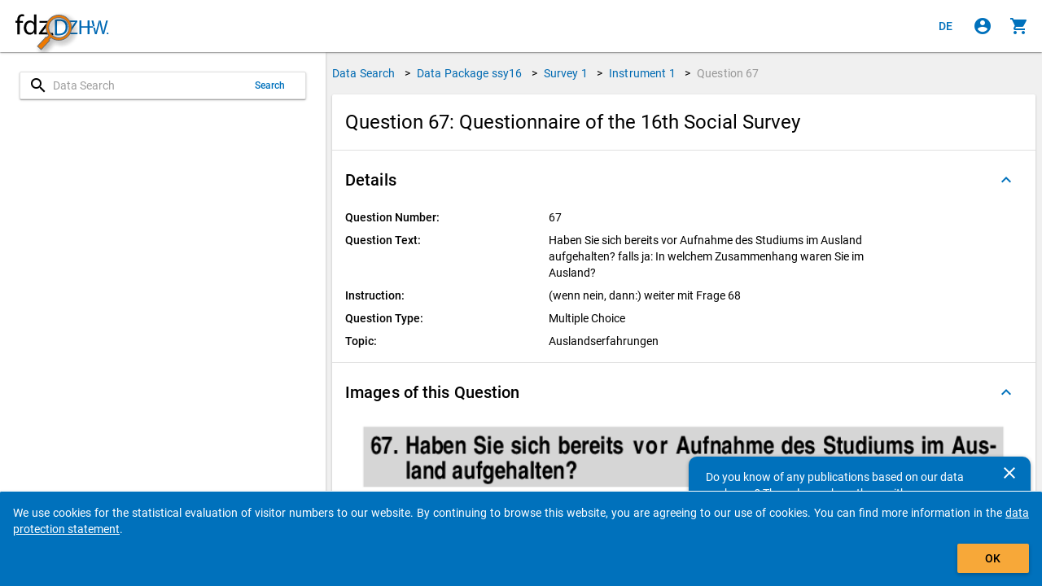

--- FILE ---
content_type: image/svg+xml
request_url: https://metadata.fdz.dzhw.eu/assets/images/FDZ_Logo_With_Mag.svg
body_size: 13077
content:
<?xml version="1.0" encoding="utf-8"?>
<!-- Generator: Adobe Illustrator 22.1.0, SVG Export Plug-In . SVG Version: 6.00 Build 0)  -->
<svg version="1.1" id="Ebene_1" xmlns="http://www.w3.org/2000/svg" xmlns:xlink="http://www.w3.org/1999/xlink" x="0px" y="0px"
	 viewBox="0 0 353 146.8" style="enable-background:new 0 0 353 146.8;" xml:space="preserve">
<style type="text/css">
	.st0{clip-path:url(#SVGID_2_);fill:#0069B4;}
	.st1{clip-path:url(#SVGID_2_);}
	.st2{clip-path:url(#SVGID_4_);fill:#0069B4;}
	.st3{clip-path:url(#SVGID_6_);fill:#0069B4;}
	.st4{clip-path:url(#SVGID_8_);fill:#0069B4;}
	.st5{clip-path:url(#SVGID_10_);}
	.st8{opacity:0.3;clip-path:url(#SVGID_15_);}
	.st9{clip-path:url(#SVGID_10_);fill:#EF7900;}
	.st10{clip-path:url(#SVGID_10_);fill:none;stroke:#706F6F;stroke-width:3;stroke-miterlimit:10;}
</style>
<g>
	<defs>
		<rect id="SVGID_1_" x="8.6" y="-11" width="337.8" height="179"/>
	</defs>
	<clipPath id="SVGID_2_">
		<use xlink:href="#SVGID_1_"  style="overflow:visible;"/>
	</clipPath>
	<polygon class="st0" points="197.8,79.4 233.3,79.4 233.3,74.1 206.1,74.1 206.1,73.9 233,34.1 233,30.2 200.2,30.2 200.2,35.5
		224.8,35.5 224.8,35.7 197.8,75.7 	"/>
	<g class="st1">
		<defs>
			<rect id="SVGID_3_" x="8.6" y="-11" width="337.8" height="179"/>
		</defs>
		<clipPath id="SVGID_4_">
			<use xlink:href="#SVGID_3_"  style="overflow:visible;"/>
		</clipPath>
		<path class="st2" d="M159,32.1c1.9-0.4,4.8-0.8,8.5-0.8c15.4,0,22.9,8.6,22.9,22c0,15.4-8.5,24.3-24,24.3c-2.8,0-5.5-0.1-7.4-0.4
			V32.1z M151.8,82.9c3.7,0.4,8,0.7,13.2,0.7c11,0,19.7-2.9,25-8.2c5.3-5.3,8.1-12.9,8.1-22.2c0-9.2-2.9-15.9-8-20.5
			c-4.9-4.7-12.4-7.1-22.9-7.1c-5.8,0-11.1,0.5-15.5,1.2V82.9z"/>
		<path class="st2" d="M303.4,50.8"/>
		<path class="st2" d="M327,50.8"/>
	</g>
	<polygon class="st0" points="289.2,50.8 290.6,55.9 276.8,55.9 276.8,50.8 	"/>
	<g class="st1">
		<defs>
			<rect id="SVGID_5_" x="8.6" y="-11" width="337.8" height="179"/>
		</defs>
		<clipPath id="SVGID_6_">
			<use xlink:href="#SVGID_5_"  style="overflow:visible;"/>
		</clipPath>
		<path class="st3" d="M246.9,56.3"/>
		<path class="st3" d="M270.5,56.3"/>
	</g>
	<polygon class="st0" points="284.1,30.2 289.2,50.7 295.5,50.7 290.7,30.2 	"/>
	<polyline class="st0" points="247,51.4 246.9,30.2 240.6,30.2 240.6,79.4 246.9,79.4 246.9,51.2 	"/>
	<polygon class="st0" points="240.6,30.2 240.6,79.4 246.9,79.4 246.9,55.9 270.4,55.9 270.4,79.4 276.8,79.4 276.8,30.2
		270.4,30.2 270.4,50.8 247,50.8 246.9,30.2 	"/>
	<g class="st1">
		<defs>
			<rect id="SVGID_7_" x="8.6" y="-11" width="337.8" height="179"/>
		</defs>
		<clipPath id="SVGID_8_">
			<use xlink:href="#SVGID_7_"  style="overflow:visible;"/>
		</clipPath>
		<path class="st4" d="M343.5,30.2l-13.8,49.2h-3.1V72h0.1c0,0,2.5-12.2,5-21.4c2.4-8.6,5.3-20.4,5.3-20.4H343.5z"/>
		<path class="st4" d="M290.6,55.9l5.9,23.5h3.8v-7.3h-0.2c0,0-1.1-5.9-1.5-7.8c-0.3-1.3-1.9-8.4-1.9-8.4H290.6z"/>
		<path class="st4" d="M313.8,30.2h-3.1c0,0-6,23.1-6.6,25.2c-2.6,9.1-3.9,16.8-3.9,16.8h-0.2v7.3h2.9c0,0,6.2-22.6,7.7-28.5
			c2.2-8.3,3-13.2,3-13.2h0.1V30.2z"/>
		<path class="st4" d="M313.7,30.2h3.6c0,0,5.5,23,6,25.2c0.4,1.7,2.1,9.1,2.3,10.6s1,6,1,6h0.1v7.4h-3.6c0,0-4.2-17.5-5.8-24.5
			c-0.4-1.5-1.7-7.3-2.1-9.2c-0.5-2.8-1.4-8-1.4-8h-0.1V30.2z"/>
	</g>
	<polyline class="st0" points="270.4,51.2 270.4,79.4 276.8,79.4 276.8,30.2 270.4,30.2 270.4,51.4 	"/>
	<polygon class="st0" points="338.8,74.2 340.1,79.4 346.4,79.4 345.2,74.2 	"/>
	<polygon class="st1" points="134.8,75.2 136.8,83.2 146.3,83.2 144.4,75.2 	"/>
	<g class="st1">
		<defs>
			<rect id="SVGID_9_" x="8.6" y="-11" width="337.8" height="179"/>
		</defs>
		<clipPath id="SVGID_10_">
			<use xlink:href="#SVGID_9_"  style="overflow:visible;"/>
		</clipPath>
		<path class="st5" d="M93.9,79.9h39.6v-7H105v-0.2c2.2-2.5,4.2-4.9,6.2-7.7L133,36.7l0.1-5.5H96v7.1h26.4v0.2
			c-2.2,2.6-4.2,4.9-6.3,7.6L93.9,74.8V79.9z M75.9,59.4c0,1.4-0.1,2.6-0.4,3.8c-1.6,6.7-7.1,10.6-13,10.6c-9.6,0-14.4-8.2-14.4-18
			C48.1,45,53.5,37,62.7,37c6.7,0,11.5,4.6,12.8,10.3c0.3,1.1,0.4,2.6,0.4,3.7V59.4z M75.9,8.4v29.1h-0.2C73.5,33.6,68.4,30,61,30
			c-11.9,0-22,10-21.9,26.2C39.1,71,48.2,81,60,81c8,0,13.9-4.1,16.6-9.6h0.2l0.4,8.4h7.9c-0.3-3.3-0.4-8.3-0.4-12.6V8.4H75.9z
			 M24.2,79.9v-42H36v-6.7H24.2v-2.6c0-7.5,1.9-14.1,9.5-14.1c2.5,0,4.3,0.5,5.6,1.1l1.2-6.8C38.8,8,36.1,7.3,33,7.3
			c-4.1,0-8.6,1.3-11.9,4.5c-4.1,3.9-5.6,10.2-5.6,17v2.3H8.6v6.7h6.8v42H24.2z"/>
		<mask maskUnits="userSpaceOnUse" x="78.6" y="-1" width="161.8" height="162.7" id="SVGID_11_">
			<g class="st6">
				<g>
					<defs>
						<rect id="SVGID_12_" x="64.7" y="-11" width="188.2" height="179"/>
					</defs>
					<clipPath id="SVGID_13_" class="st5">
						<use xlink:href="#SVGID_12_"  style="overflow:visible;"/>
					</clipPath>
					<g style="clip-path:url(#SVGID_13_);">

							<image style="overflow:visible;" width="392" height="373" xlink:href="[data-uri]
EAMCAwYAAAcSAAAPsgAAE0X/2wCEABALCwsMCxAMDBAXDw0PFxsUEBAUGx8XFxcXFx8eFxoaGhoX
Hh4jJSclIx4vLzMzLy9AQEBAQEBAQEBAQEBAQEABEQ8PERMRFRISFRQRFBEUGhQWFhQaJhoaHBoa
JjAjHh4eHiMwKy4nJycuKzU1MDA1NUBAP0BAQEBAQEBAQEBAQP/CABEIAXcBigMBIgACEQEDEQH/
xACNAAEAAgMBAAAAAAAAAAAAAAAAAwQBAgUGAQEAAAAAAAAAAAAAAAAAAAAAEAACAgEBCAIDAQEB
AAAAAAAAAwECEQQgMCETFQYWNhASQFAxFJAFEQAAAggHAQEBAQEBAAAAAAAAAzHRAtKTBDSUMEBQ
AYOzBSAQERMiIxIBAAAAAAAAAAAAAAAAAAAAkP/aAAwDAQACEQMRAAAA4vB7Hnywriwriwriwriw
riwriwriwriwriwriwriwriwriwriwriwriwriwriwriwriwriwriwriwrj0Hn/QefAAAAAAAAAA
DOTVvkjS5IU+CFNgiSamrIwAAAAAAD0Hn/QefAAAAAAAADOxrtvIRb2JirvelOfv0NjnOkOXp1dT
kx9aI5enQhKeJ4yNtgwAAAAD0Hn/AEHnwAAAAAABs3MS7WCOzNZIJ55ivJakKm1zYpLwoadHQ50X
TiOZX6sByK/YqnMjuQEGN9TAAAAPQef9B58AAAAAAbY3MzLQuZtmlneyRzyykW8uSPO40bjTWUQR
2sFCDpQnLrdWscmn2Khyob1YgxvoAAAeg8/6Dz4AAAAAzjJtNpZJL2l02t4tifMpjbOpnXSIm1r6
FtTF3aluXM15TfTcVq3QgOZT61M5NLr0Tmx2YCNnAAB6Dz/oPPgAAAADfWQlvV+gT3IrpLZ1nM7N
BDisbwQ1yzHViLzn5OjLzJTqT8qydOSlYJ9NhVqdGscqn1KRyKnToFbXfQAA9B5/0HnwAAAADaeG
yW+hVvlm7XuksuuTEG9U0p7UxVjpk8VbQs5qC9PzJDsW+JeOxb5N06UtSyZhn0OfR6dI5nN6/OOd
HPAYAB6Dz/oPPgAAAAElypeL9+nfLduvaJMZ0IaVikVqNnmlevtENQAztpkmuc+wdm9yegdO3z7p
ZwyVaXQpHO5/ToHKrW6pqAD0Hn/QefAAAAAJr9DoHRvUrxdtVrRtFLCVKVyiUuZ0eYVY99AAADM0
Ex0ejzOkdC7RulvbTchp3aZQodCgcupcpmgAPQef9B58AAAAAmv8++dO/wA+8dCzUtm8M0ZSo9Ck
c3mdbmnP0miMAAAzNFOXelR6JbvVLpPvrsRU7dIpUL1A5tS1UNQAeg8/6Dz4AAAABJdo2zq3+bfO
jbo3CfXcU6XTpnK5/YonGr9KoVsSamrIxtncxb0vE16G6T3IbRvjOhDTs0ipz7vOKVaaAwAD0Hn/
AEHnwAAAAZNrNewdG/Qvl+9RvljdKV63QgOTS7NM41Ts1jjRdeI5joZKM1uYgt72jFzFk2n13MQy
ViGjYokHNt88gi20AAPQef8AQefAAAAM7YlM2cXSW9DdJ79e6TT6zGkVnQoVelXOXX6kBzI+lGc/
N4U5bMhBYkmNZm41RGKm9MjpyUiClLXNNc4AAPQef9B58AAAb4lFhdFxcM3V0W05mQEeYjEO8ZFF
PqV9bOCssCHaXJpuwZxrEbV9awqZqGtHaqaw7aGAAAeg8/6Dz4AA2SCxi6Zu4ui9i8LiyY33wax5
rmYNKxY0qalxT2Lea2SwgE+INSfSvGTwQwElbSsb0sVhC0MYAAAD0Hn/AEHnwBtjY2n1uG93W6bX
tbxm7i0JmRFtWNam1EVNahPpU0L+3P2Ojtz9i+oi7pU0LcVaIsQ1oCerHEbRY1M6gAAAB6Dz/oPP
gGZY5ifoVOiT36/QJ70N0kn0kM6IDFPaiYobUjWookkVeMu78/J0t+Zk6bmjoaUdS5FW1J44sG+u
ozgAAAAAPQef9B58A2ngnL3Q5/QL/Q5986FulZLWYNTerioKKkYp5omKmYBowZYGWBlgZYGcAAAA
AAAAB6Dz/oPPgG00Epe6HKvnTvcq4dWxy5joR1IyenpVM0s0jWpmARsAAAAAAAAAAAAAAHoPP+g8
+AZ3j2LFqhMdazybR05ebuX9KepPXiqm9NCY0agAAAAAAAAAAAAAAHoPP+g8+AAbbxZLMtPcvb0M
l7SrqTxR6mdGDAAAAAAAAAAAAAAAAPQef9B58AAAywNmo2ajLAAAAAAAAAAAAAAAAAA9lxQAAAAA
AAAAAAAAAAAAAAAAAAA//9oACAECAAEFAP8Aix//2gAIAQMAAQUA/wCLH//aAAgBAQABBQDvjWat
XdHUNedQ151DXnUNedQ151DXnUNedQ151DXnUNedQ151DXnUNedQ151DXnUNedQ151DXnUNedQ15
1DXnUNedQ151DXnUNedQ151DXnUNedQ151DXnUNedQ151DXnUNedQ151DXnUNedQ151DXnUNedQ1
51DXnUNedQ151DXnUNedQ151DXnUNed9+1/se+/a/wArBgwY/E779r/FwYIrJFCFnKOWcs5ZyyaS
TUwY3/fftf4WDBFSKELKpKoI05GnP8xOnJ05KCUkqJWTQmDG9779r/BgipWhVclElNOV05VEEJIS
ck5JKSUwWRBfTl0FlSWWTUmDG7779r/AiCtStCisi0FEQVUVSVSQkhJyTkkpJSWSWSXSXQMQXVMF
qEwTG6779r38QVqUpkWrItJRRRJVJVJCSFEKOUcolRKSySyS6S6i6hqBisFqE1wTG5779r30QVqU
oKVkUrAtRRRRJRRVZCyKH0PrB9IPoTQlZZRdRdQxQxQ1IxWC9Cak7jvv2vexBWougpWRSsC1C1FF
FFlaEVMfOTPzgmhZZdYxQxQxY1ORi8F6kxuO+/a95BWClRSxSsCli1i1lKEVMEyTYm5LDmHMIYRc
i3xMFqF1jFjVjFjlDaYL1Jjb779r3kQUqKpkSsUsUsWspQiMfE2wWuWYWaS05xziGlWlWFbkT8Wq
XoNWNWNWPWMoWgna779r3cFYF1yIWKoKWKoUoRHxaxdhdpdxZxLjnHOIcVcUaUYVuROfi1RlBqxt
By8w6mC9Sdrvv2vdwUgTQTTgqgqguhWMfFrF2DGjHF3FnEvg/wBEEPgq6CrijhbRbClyJJL1G0HU
G0H0G1LRtd9+17uBccUUFVE0FVKVILSMuNYNaMaMfgvqCXnOIeVeU1At0SLaKaLYUsRJMDKjqjqD
qcHVwXgnZ779r3dYFVNPXgmomoqpWCS9htxrBrBzhjSzCbyfaT7SRcoyRTpgS7Ipgpgu5Sfi8Daj
qjqmorxZBOz337Xu6QIgRXgmomouCC0jLDrjrj2YGsLWJkz85IkpcQzim+RNxVhdiC0DYHVHQaio
2ONtnvv2vdr/ALp4EwJgVBSPi8jbDrDrGouMsTO1ElZFWNPcTYTYXJWSRkDoHQaiODoLbPffte6g
WaeBMCRRQkZI2R0j54PsXncQKk09hMiZFSVJGDoHQPjg+C/92O+/a91H9WaYSJFFCRg4cP8A47+3
/u3As04kSKKE/wAYOHD/AOPL/wB2O+/a91As08iRIooSMHQOgfHB0F447cC4NPAmBMCihIwcOH/x
8l/7sd9+17tcmnnimRMipKfF4GwOqOqPqXgnbiBVTTVE1EwKgqSMkdI6TUTwdPG2z337Xu6TxRPF
M8EyJkXJBaBtR1R1DULG0wWgmNmIKVEr4opiE1FVFwRBYZI6R0mosNkts99+17un9TPHT24JkTIu
SpNRlBtByxy8jk4LrJoTBgwRUrQWrIhOBSxNBVCkfF5G2HWHWNRbiySdnvv2vd1E/wB088EyJFFI
PqXoMWNUNUNTkZpy6SVHKIUVSUQKQLUKWKWLqRBIyw2w6w63B9hkk7Pffte6iCsCo46eBMCYEwLg
ipagxY1Q1QxJdJdESW05/mI0xXTwUTBRQtQtQuhWvxawy46424+/Bti87Xffte5iCIKVE04ppiE1
E1E1F1IqTUvQYsYoYouksklJySEkJKpKJKKKLK1+LSMuNuNuNuPZkZYmdrvv2vcQRBWoteRKsCli
ViViqC6kVJgtUvUZQusuosklJyTkkJKqKrK0Ir8TJe4xg1g249g25aSdrvv2vbgiCtBS8ylIpQlQ
lQpYuhSpEElixeC1S1CVkqOUcohZCyKER8TYvcYwawawczA5hexM7fffte1BEFai15EpFKFKEpFK
FrK0IjBMlrFrlrlrEz8YPqfU+sGDHxNi1y7BjRjRjBrcDW5L3LWJ2++/a9mCIK1FryJSKWKUJSKU
LUVoRGCS1i7CzSWksOYfc+x9jJk+xNiblmFml2jGjGjG4GtyXuWsTO4779r2YgrUWvIlIpQpQlIp
QtRShFSS9hlxjS7SzjnHOIaQ05pzTmEtJaWaWcXcXaXaMcMdkvctYmdz337XsRBWoumRKhSxShKh
KhSilCK4JL2GXGtGtLuLOOcQ4hxDiHHOOcS4lxZxZxdpd0DHjG5LXJsTO6779r+YKwUqJXkUsUsS
oSoUspQrXHxewxg1o5o1oxpZpziHEOIcQ45xziXEuLOLPgvqC7izMlrk2M7vvv2v5gpAqoigmghY
lYpYuhWMfFrDGDWjmjmjWjXYLvJeQ8rqCNSRqT/RBOognUltQW1BZxZpLCbEyZ3nfftfzAuBFRNR
NRFBNRVSkGS1hjBrRzRzRrRzcDWl2E3PuQwhpzZOdJzpJbJLSWE3PsZM77vv2v5gWIjiqBECRIsi
xNy7BrRzRzRrRrcDm5L3LWJkyZMn2PsfY+xkyZ/B779r+YFiJ4qkTImwqxS5zCzRjRrhzRrRrRzc
jLlrZJn8zvv2v5gpImwqwmwm4thVpzS7hjhrhrRrRzsl7lrZJ/N779r+YKSKsIvwVcW0o0hxLi7h
jhjRrRzsjLlrEz+d337X8wVkpYUzAppRpVxDiXlnF3DGjnZGMyWsTP5/fftexElbFL4FtKPKtIaS
0s4u4Y7JdmS1iZ/Qd9+17MSVsVvgq0q6SHk6gs8s0tctYmf0Pffte1EkWIuRchhLCWE3JsTJP6Hv
v2vbyZMn2PsZMmTP6Lvv2v8AY94f+I3V9x+NuPG3Hjbjxtx4248bceNuPG3Hjbjxtx4248bceNuP
G3Hjbjxtx4248bceNuPG3Hjbjxtx4248bceNuPG3Hjbjxtx4248bceNuPG3Hjbjxtx4248bceNuP
G3Hjbjxtx4248bceNuPG3Hjbjxtx4248bceNuP/aAAgBAgIGPwAWP//aAAgBAwIGPwAWP//aAAgB
AQEGPwCdYLPMYY2/y/jLLbW2239JL3RtuKk6I0sVJ0RpYqTojSxUnRGlipOiNLFSdEaWKk6I0sVJ
0RpYqTojSxUnRGlipOiNLFSdEaWKk6I0sVJ0RpYqTojSxUnRGlipOiNLFSdEaWKk6I0sVJ0RpYqT
ojSxUnRGlipOiNLFSdEaWKk6I0sVJ0RpYqTojSxUnRGlipOiNLFSdEaWKk6I0sVJ0RpYqTojSxUn
RGlipOiNLFSdEaWKk6I0sVJ0RpYqTojSxUnRGlipOiNLFSdEaWKk6I0sVJ0RpYqTojSxUnRGlipO
iNLFSdEaWKk6I0sT3D0l6lPcPSXqU9w9JepT3D0l5pAQEBAQEZOe4ekvLo/EBH6gICAj8RkJ7h6S
8qj4R+oCPlH4jGnuHpL1Ke4ekvUp7h6S9SnuHpL0j+4U9w9JepT3D0l6lPcPSXmkhISEhOUnuHpL
xtsRPwnE3wJ7h6S9C2wd/ue4ekvG2ze+DPcPSXjbYG43xNsee4ekvLb5Tcb/AHPcPSXi7YO43w9s
Hf7nuHpLy2+Nt9bjcb/U9w9JeLtg75Xf7nuHpLxttEnuHpLy++S3/N/ue4ekvMo/EfiPxGHvgT3D
0l5pHyjJz3D0l6lPcPSXnEYv8wZ7h6S9SnuHpL1Ke4ekvUp7h6S9SnuHpLzSflOTnuHpLy6Qn4T8
JCcjPcPSXl0hISE/SclPcPSXg7ZROVnuHpLwNhtgb6DPcPSXkN9CnuHpL+9tLnuHpL1Ke4ekvDSE
6NPcPSXhJ/U6LPcPSXhJCfxOiz3D0l6lPcPSXqU9w9JepTkwzOSZWzf+X/mdMllmbfwotn/phrf+
7IFf514U8K/zrwp4V/nXhTwr/OvCnhX+deFPCv8AOvCnhX+deFPCv868KeFf514U8K/zrwp4V/nX
hTwr/OvCnhX+deFPCv8AOvCnhX+deFPCv868KeFf514U8K/zrwp4V/nXhTwr/OvCnhX+deFPCv8A
OvCnhX+deFPCv868KeFf514U8K/zrwp4V/nXhTwr/OvCnhX+deFPCv8AOvCnhX+deFPCv868KeFf
514U8K/zrwp4V/nXhTwr/OvCnhX+deFPCv8AOvCnhX+deFPCv868KeFf514U8K/zrwp4V/nXhTwr
/OvCnhX+deFPCv8AOvCnhX+deFPCv868KeFf514U8P/Z" transform="matrix(0.48 0 0 0.48 64.6551 -11.0372)">
						</image>
					</g>
				</g>
			</g>
		</mask>
		<g mask="url(#SVGID_11_)">
			<g>
				<defs>
					<clipPath id="SVGID_15_">
						<rect id="SVGID_14_" x="78.6" y="-1" width="161.8" height="162.7"/>
					</clipPath>
				</defs>
				<rect x="78.6" y="-1" class="st8" width="161.8" height="162.7"/>
			</g>
		</g>
		<path class="st9" d="M89.6,121.6l28.9-30.8l0.9-0.9l0.9,0.8c0.5,0.4,1,0.9,1.5,1.3c2.6-2.8,5.2-5.6,7.8-8.4
			c-6.2-7.9-9.7-17.8-9.7-27.9c0-25,20.6-45.4,45.9-45.4c25.3,0,45.9,20.4,45.9,45.4c0,25-20.6,45.4-45.9,45.4
			c-10.3,0-20.3-3.5-28.4-9.8c-2.5,2.7-5.1,5.5-7.6,8.2c0.6,0.6,1.2,1.2,1.8,1.8l0.9,0.9l-0.9,0.9l-28.9,30.8l-0.9,0.9l-0.9-0.9
			l-11.3-10.6l-0.9-0.9L89.6,121.6z M129,55.8c0,9.7,3.8,18.9,10.8,25.7c7,6.9,16.2,10.7,26,10.7c9.8,0,19.1-3.8,26-10.7
			c6.9-6.9,10.8-16,10.8-25.7c0-9.7-3.8-18.9-10.8-25.7c-7-6.9-16.2-10.7-26-10.7c-9.8,0-19.1,3.8-26,10.7
			C132.9,36.9,129,46.1,129,55.8"/>
		<path class="st10" d="M89.6,121.6l28.9-30.8l0.9-0.9l0.9,0.8c0.5,0.4,1,0.9,1.5,1.3c2.6-2.8,5.2-5.6,7.8-8.4
			c-6.2-7.9-9.7-17.8-9.7-27.9c0-25,20.6-45.4,45.9-45.4c25.3,0,45.9,20.4,45.9,45.4c0,25-20.6,45.4-45.9,45.4
			c-10.3,0-20.3-3.5-28.4-9.8c-2.5,2.7-5.1,5.5-7.6,8.2c0.6,0.6,1.2,1.2,1.8,1.8l0.9,0.9l-0.9,0.9l-28.9,30.8l-0.9,0.9l-0.9-0.9
			l-11.3-10.6l-0.9-0.9L89.6,121.6z M129,55.8c0,9.7,3.8,18.9,10.8,25.7c7,6.9,16.2,10.7,26,10.7c9.8,0,19.1-3.8,26-10.7
			c6.9-6.9,10.8-16,10.8-25.7c0-9.7-3.8-18.9-10.8-25.7c-7-6.9-16.2-10.7-26-10.7c-9.8,0-19.1,3.8-26,10.7
			C132.9,36.9,129,46.1,129,55.8"/>
	</g>
</g>
</svg>
